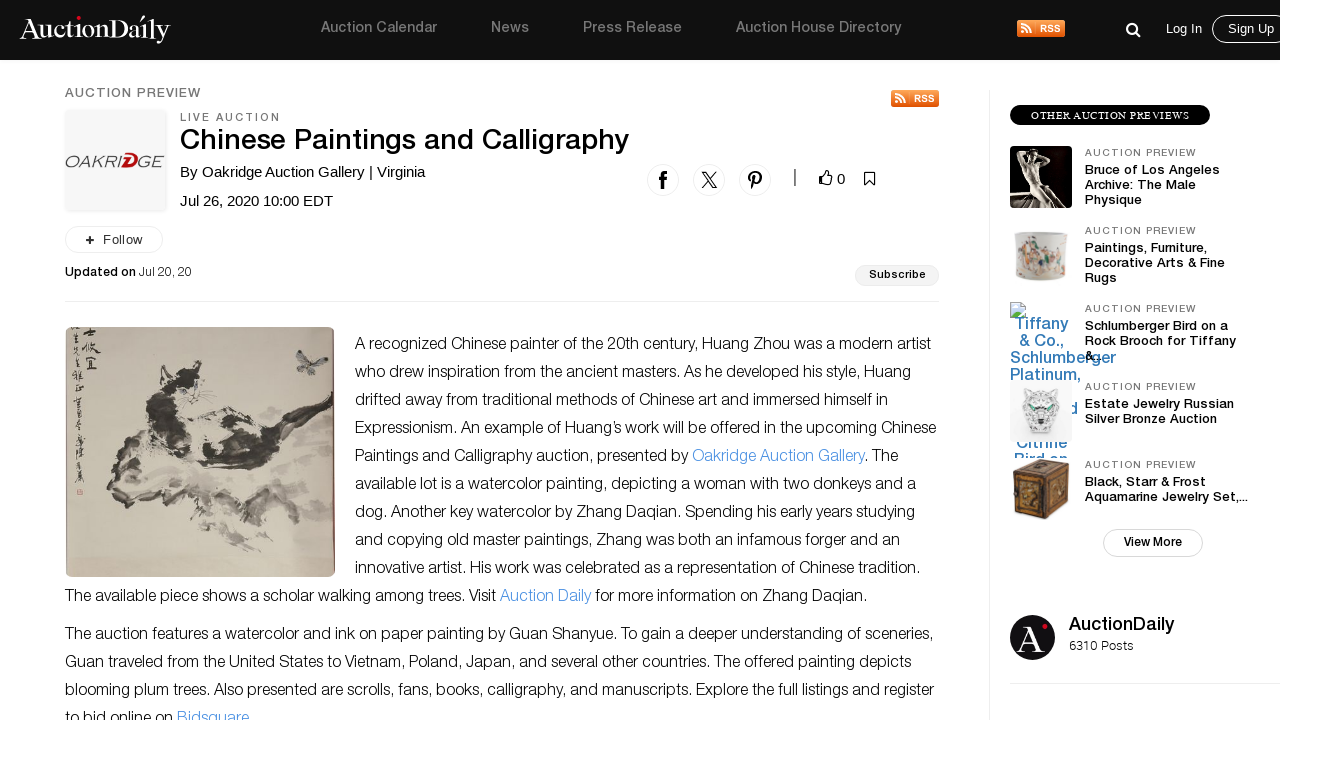

--- FILE ---
content_type: text/html; charset=UTF-8
request_url: https://auctiondaily.com/auction-preview/chinese-paintings-and-calligraphy-by-oakridge-auction-gallery-jul-2020/
body_size: 13912
content:
<!DOCTYPE html>
<html lang="en-US" class="no-js no-svg">
    <head>
        <meta charset="UTF-8">
        <meta http-equiv="X-UA-Compatible" content="IE=edge">
        <meta name="viewport" content="width=device-width, initial-scale=1">
        <meta name="p:domain_verify" content="dbc754c3dd2b74c5307fe194b779c571"/>
        <meta name="facebook-domain-verification" content="lhl1yj21vxil9tp529jvhoshttt42q" />
        
        <script>
            var host            = window.location.hostname,
                pageName        = "chinese-paintings-and-calligraphy-by-oakridge-auction-gallery-jul-2020",
                UATrackingID    = "UA-135355860-1",
                GTMTrackingID   = "GTM-KHNH3CG",
                loggedInUserId  = '', //Will be used to check both conditions "is logged in" & "User Id"
                isSinglePage    = '1', 
                isUserSuscribed = '';
        </script>
        
                    <script src="https://www.googletagmanager.com/gtag/js?id=UA-135355860-1" async></script>
            <script type="text/javascript">
                window.dataLayer = window.dataLayer || [];
                function gtag(){ dataLayer.push(arguments); }
                gtag('js', new Date());
                gtag('config', UATrackingID);

                (function(w,d,s,l,i){w[l]=w[l]||[];w[l].push({'gtm.start':
                new Date().getTime(),event:'gtm.js'});var f=d.getElementsByTagName(s)[0],
                j=d.createElement(s),dl=l!='dataLayer'?'&l='+l:'';j.async=true;j.src=
                'https://www.googletagmanager.com/gtm.js?id='+i+dl;f.parentNode.insertBefore(j,f);
                })(window,document,'script','dataLayer', GTMTrackingID);

                window.ga=window.ga||function(){(ga.q=ga.q||[]).push(arguments)}; ga.l=+new Date;
                ga('create', UATrackingID, 'auto');
                ga('send', 'pageview');
            </script>
                
        <meta name='robots' content='noindex, follow' />

	<!-- This site is optimized with the Yoast SEO plugin v22.5 - https://yoast.com/wordpress/plugins/seo/ -->
	<title>Chinese Paintings and Calligraphy | Auction Daily</title>
	<meta name="description" content="A recognized Chinese painter of the 20th century, Huang Zhou was a modern artist who drew inspiration from the ancient masters  As he developed his st" />
	<meta property="og:locale" content="en_US" />
	<meta property="og:type" content="article" />
	<meta property="og:title" content="Chinese Paintings and Calligraphy - Auction Daily" />
	<meta property="og:description" content="A recognized Chinese painter of the 20th century, Huang Zhou was a modern artist who drew..." />
	<meta property="og:url" content="https://auctiondaily.com/auction-preview/chinese-paintings-and-calligraphy-by-oakridge-auction-gallery-jul-2020/" />
	<meta property="og:site_name" content="Auction Daily" />
	<meta property="article:publisher" content="https://www.facebook.com/auctiondailynews/" />
	<meta property="article:modified_time" content="2020-07-20T10:30:14+00:00" />
	<meta property="og:image" content="https://auctiondaily-prod.s3.ap-northeast-2.amazonaws.com/uploads/2020/07/20093307/Chinese-Painting-with-Cat-Chen-Ruikang.jpeg" />
	<meta property="og:image:width" content="424" />
	<meta property="og:image:height" content="500" />
	<meta property="og:image:type" content="image/jpeg" />
	<meta name="twitter:card" content="summary_large_image" />
	<meta name="twitter:site" content="@AuctionDaily_" />
	<meta name="twitter:label1" content="Est. reading time" />
	<meta name="twitter:data1" content="1 minute" />
	<script type="application/ld+json" class="yoast-schema-graph">{"@context":"https://schema.org","@graph":[{"@type":"WebPage","@id":"https://auctiondaily.com/auction-preview/chinese-paintings-and-calligraphy-by-oakridge-auction-gallery-jul-2020/","url":"https://auctiondaily.com/auction-preview/chinese-paintings-and-calligraphy-by-oakridge-auction-gallery-jul-2020/","name":"Chinese Paintings and Calligraphy - Auction Daily","isPartOf":{"@id":"https://auctiondaily.com/#website"},"primaryImageOfPage":{"@id":"https://auctiondaily.com/auction-preview/chinese-paintings-and-calligraphy-by-oakridge-auction-gallery-jul-2020/#primaryimage"},"image":{"@id":"https://auctiondaily.com/auction-preview/chinese-paintings-and-calligraphy-by-oakridge-auction-gallery-jul-2020/#primaryimage"},"thumbnailUrl":"https://auctiondaily-prod.s3.ap-northeast-2.amazonaws.com/uploads/2020/07/20093307/Chinese-Painting-with-Cat-Chen-Ruikang.jpeg","datePublished":"2020-07-20T10:30:13+00:00","dateModified":"2020-07-20T10:30:14+00:00","breadcrumb":{"@id":"https://auctiondaily.com/auction-preview/chinese-paintings-and-calligraphy-by-oakridge-auction-gallery-jul-2020/#breadcrumb"},"inLanguage":"en-US","potentialAction":[{"@type":"ReadAction","target":["https://auctiondaily.com/auction-preview/chinese-paintings-and-calligraphy-by-oakridge-auction-gallery-jul-2020/"]}]},{"@type":"ImageObject","inLanguage":"en-US","@id":"https://auctiondaily.com/auction-preview/chinese-paintings-and-calligraphy-by-oakridge-auction-gallery-jul-2020/#primaryimage","url":"https://auctiondaily-prod.s3.ap-northeast-2.amazonaws.com/uploads/2020/07/20093307/Chinese-Painting-with-Cat-Chen-Ruikang.jpeg","contentUrl":"https://auctiondaily-prod.s3.ap-northeast-2.amazonaws.com/uploads/2020/07/20093307/Chinese-Painting-with-Cat-Chen-Ruikang.jpeg","width":424,"height":500,"caption":"Chinese Painting with Cat, Chen Ruikang"},{"@type":"BreadcrumbList","@id":"https://auctiondaily.com/auction-preview/chinese-paintings-and-calligraphy-by-oakridge-auction-gallery-jul-2020/#breadcrumb","itemListElement":[{"@type":"ListItem","position":1,"name":"Home","item":"https://auctiondaily.com/"},{"@type":"ListItem","position":2,"name":"Chinese Paintings and Calligraphy"}]},{"@type":"WebSite","@id":"https://auctiondaily.com/#website","url":"https://auctiondaily.com/","name":"Auction Daily","description":"All About Auctions","publisher":{"@id":"https://auctiondaily.com/#organization"},"potentialAction":[{"@type":"SearchAction","target":{"@type":"EntryPoint","urlTemplate":"https://auctiondaily.com/?s={search_term_string}"},"query-input":"required name=search_term_string"}],"inLanguage":"en-US"},{"@type":"Organization","@id":"https://auctiondaily.com/#organization","name":"Auction Daily","url":"https://auctiondaily.com/","logo":{"@type":"ImageObject","inLanguage":"en-US","@id":"https://auctiondaily.com/#/schema/logo/image/","url":"https://auctiondaily-prod.s3.ap-northeast-2.amazonaws.com/uploads/2019/01/18081314/logo.svg","contentUrl":"https://auctiondaily-prod.s3.ap-northeast-2.amazonaws.com/uploads/2019/01/18081314/logo.svg","caption":"Auction Daily"},"image":{"@id":"https://auctiondaily.com/#/schema/logo/image/"},"sameAs":["https://www.facebook.com/auctiondailynews/","https://x.com/AuctionDaily_","https://www.instagram.com/auction_daily_news/","https://www.pinterest.com/auctiondaily/"]}]}</script>
	<!-- / Yoast SEO plugin. -->


<link rel='dns-prefetch' href='//securepubads.g.doubleclick.net' />
<link rel='dns-prefetch' href='//www.google.com' />
<link href='https://fonts.googleapis.com' rel='preconnect' />
<script>(function(html){html.className = html.className.replace(/\bno-js\b/,'js')})(document.documentElement);</script>
<link rel='stylesheet' id='wp-block-library-css' href='https://auctiondaily.com/wp-includes/css/dist/block-library/style.min.css?ver=1713279928' type='text/css' media='all' />
<style id='classic-theme-styles-inline-css' type='text/css'>
/*! This file is auto-generated */
.wp-block-button__link{color:#fff;background-color:#32373c;border-radius:9999px;box-shadow:none;text-decoration:none;padding:calc(.667em + 2px) calc(1.333em + 2px);font-size:1.125em}.wp-block-file__button{background:#32373c;color:#fff;text-decoration:none}
</style>
<style id='global-styles-inline-css' type='text/css'>
body{--wp--preset--color--black: #000000;--wp--preset--color--cyan-bluish-gray: #abb8c3;--wp--preset--color--white: #ffffff;--wp--preset--color--pale-pink: #f78da7;--wp--preset--color--vivid-red: #cf2e2e;--wp--preset--color--luminous-vivid-orange: #ff6900;--wp--preset--color--luminous-vivid-amber: #fcb900;--wp--preset--color--light-green-cyan: #7bdcb5;--wp--preset--color--vivid-green-cyan: #00d084;--wp--preset--color--pale-cyan-blue: #8ed1fc;--wp--preset--color--vivid-cyan-blue: #0693e3;--wp--preset--color--vivid-purple: #9b51e0;--wp--preset--gradient--vivid-cyan-blue-to-vivid-purple: linear-gradient(135deg,rgba(6,147,227,1) 0%,rgb(155,81,224) 100%);--wp--preset--gradient--light-green-cyan-to-vivid-green-cyan: linear-gradient(135deg,rgb(122,220,180) 0%,rgb(0,208,130) 100%);--wp--preset--gradient--luminous-vivid-amber-to-luminous-vivid-orange: linear-gradient(135deg,rgba(252,185,0,1) 0%,rgba(255,105,0,1) 100%);--wp--preset--gradient--luminous-vivid-orange-to-vivid-red: linear-gradient(135deg,rgba(255,105,0,1) 0%,rgb(207,46,46) 100%);--wp--preset--gradient--very-light-gray-to-cyan-bluish-gray: linear-gradient(135deg,rgb(238,238,238) 0%,rgb(169,184,195) 100%);--wp--preset--gradient--cool-to-warm-spectrum: linear-gradient(135deg,rgb(74,234,220) 0%,rgb(151,120,209) 20%,rgb(207,42,186) 40%,rgb(238,44,130) 60%,rgb(251,105,98) 80%,rgb(254,248,76) 100%);--wp--preset--gradient--blush-light-purple: linear-gradient(135deg,rgb(255,206,236) 0%,rgb(152,150,240) 100%);--wp--preset--gradient--blush-bordeaux: linear-gradient(135deg,rgb(254,205,165) 0%,rgb(254,45,45) 50%,rgb(107,0,62) 100%);--wp--preset--gradient--luminous-dusk: linear-gradient(135deg,rgb(255,203,112) 0%,rgb(199,81,192) 50%,rgb(65,88,208) 100%);--wp--preset--gradient--pale-ocean: linear-gradient(135deg,rgb(255,245,203) 0%,rgb(182,227,212) 50%,rgb(51,167,181) 100%);--wp--preset--gradient--electric-grass: linear-gradient(135deg,rgb(202,248,128) 0%,rgb(113,206,126) 100%);--wp--preset--gradient--midnight: linear-gradient(135deg,rgb(2,3,129) 0%,rgb(40,116,252) 100%);--wp--preset--font-size--small: 13px;--wp--preset--font-size--medium: 20px;--wp--preset--font-size--large: 36px;--wp--preset--font-size--x-large: 42px;--wp--preset--spacing--20: 0.44rem;--wp--preset--spacing--30: 0.67rem;--wp--preset--spacing--40: 1rem;--wp--preset--spacing--50: 1.5rem;--wp--preset--spacing--60: 2.25rem;--wp--preset--spacing--70: 3.38rem;--wp--preset--spacing--80: 5.06rem;--wp--preset--shadow--natural: 6px 6px 9px rgba(0, 0, 0, 0.2);--wp--preset--shadow--deep: 12px 12px 50px rgba(0, 0, 0, 0.4);--wp--preset--shadow--sharp: 6px 6px 0px rgba(0, 0, 0, 0.2);--wp--preset--shadow--outlined: 6px 6px 0px -3px rgba(255, 255, 255, 1), 6px 6px rgba(0, 0, 0, 1);--wp--preset--shadow--crisp: 6px 6px 0px rgba(0, 0, 0, 1);}:where(.is-layout-flex){gap: 0.5em;}:where(.is-layout-grid){gap: 0.5em;}body .is-layout-flow > .alignleft{float: left;margin-inline-start: 0;margin-inline-end: 2em;}body .is-layout-flow > .alignright{float: right;margin-inline-start: 2em;margin-inline-end: 0;}body .is-layout-flow > .aligncenter{margin-left: auto !important;margin-right: auto !important;}body .is-layout-constrained > .alignleft{float: left;margin-inline-start: 0;margin-inline-end: 2em;}body .is-layout-constrained > .alignright{float: right;margin-inline-start: 2em;margin-inline-end: 0;}body .is-layout-constrained > .aligncenter{margin-left: auto !important;margin-right: auto !important;}body .is-layout-constrained > :where(:not(.alignleft):not(.alignright):not(.alignfull)){max-width: var(--wp--style--global--content-size);margin-left: auto !important;margin-right: auto !important;}body .is-layout-constrained > .alignwide{max-width: var(--wp--style--global--wide-size);}body .is-layout-flex{display: flex;}body .is-layout-flex{flex-wrap: wrap;align-items: center;}body .is-layout-flex > *{margin: 0;}body .is-layout-grid{display: grid;}body .is-layout-grid > *{margin: 0;}:where(.wp-block-columns.is-layout-flex){gap: 2em;}:where(.wp-block-columns.is-layout-grid){gap: 2em;}:where(.wp-block-post-template.is-layout-flex){gap: 1.25em;}:where(.wp-block-post-template.is-layout-grid){gap: 1.25em;}.has-black-color{color: var(--wp--preset--color--black) !important;}.has-cyan-bluish-gray-color{color: var(--wp--preset--color--cyan-bluish-gray) !important;}.has-white-color{color: var(--wp--preset--color--white) !important;}.has-pale-pink-color{color: var(--wp--preset--color--pale-pink) !important;}.has-vivid-red-color{color: var(--wp--preset--color--vivid-red) !important;}.has-luminous-vivid-orange-color{color: var(--wp--preset--color--luminous-vivid-orange) !important;}.has-luminous-vivid-amber-color{color: var(--wp--preset--color--luminous-vivid-amber) !important;}.has-light-green-cyan-color{color: var(--wp--preset--color--light-green-cyan) !important;}.has-vivid-green-cyan-color{color: var(--wp--preset--color--vivid-green-cyan) !important;}.has-pale-cyan-blue-color{color: var(--wp--preset--color--pale-cyan-blue) !important;}.has-vivid-cyan-blue-color{color: var(--wp--preset--color--vivid-cyan-blue) !important;}.has-vivid-purple-color{color: var(--wp--preset--color--vivid-purple) !important;}.has-black-background-color{background-color: var(--wp--preset--color--black) !important;}.has-cyan-bluish-gray-background-color{background-color: var(--wp--preset--color--cyan-bluish-gray) !important;}.has-white-background-color{background-color: var(--wp--preset--color--white) !important;}.has-pale-pink-background-color{background-color: var(--wp--preset--color--pale-pink) !important;}.has-vivid-red-background-color{background-color: var(--wp--preset--color--vivid-red) !important;}.has-luminous-vivid-orange-background-color{background-color: var(--wp--preset--color--luminous-vivid-orange) !important;}.has-luminous-vivid-amber-background-color{background-color: var(--wp--preset--color--luminous-vivid-amber) !important;}.has-light-green-cyan-background-color{background-color: var(--wp--preset--color--light-green-cyan) !important;}.has-vivid-green-cyan-background-color{background-color: var(--wp--preset--color--vivid-green-cyan) !important;}.has-pale-cyan-blue-background-color{background-color: var(--wp--preset--color--pale-cyan-blue) !important;}.has-vivid-cyan-blue-background-color{background-color: var(--wp--preset--color--vivid-cyan-blue) !important;}.has-vivid-purple-background-color{background-color: var(--wp--preset--color--vivid-purple) !important;}.has-black-border-color{border-color: var(--wp--preset--color--black) !important;}.has-cyan-bluish-gray-border-color{border-color: var(--wp--preset--color--cyan-bluish-gray) !important;}.has-white-border-color{border-color: var(--wp--preset--color--white) !important;}.has-pale-pink-border-color{border-color: var(--wp--preset--color--pale-pink) !important;}.has-vivid-red-border-color{border-color: var(--wp--preset--color--vivid-red) !important;}.has-luminous-vivid-orange-border-color{border-color: var(--wp--preset--color--luminous-vivid-orange) !important;}.has-luminous-vivid-amber-border-color{border-color: var(--wp--preset--color--luminous-vivid-amber) !important;}.has-light-green-cyan-border-color{border-color: var(--wp--preset--color--light-green-cyan) !important;}.has-vivid-green-cyan-border-color{border-color: var(--wp--preset--color--vivid-green-cyan) !important;}.has-pale-cyan-blue-border-color{border-color: var(--wp--preset--color--pale-cyan-blue) !important;}.has-vivid-cyan-blue-border-color{border-color: var(--wp--preset--color--vivid-cyan-blue) !important;}.has-vivid-purple-border-color{border-color: var(--wp--preset--color--vivid-purple) !important;}.has-vivid-cyan-blue-to-vivid-purple-gradient-background{background: var(--wp--preset--gradient--vivid-cyan-blue-to-vivid-purple) !important;}.has-light-green-cyan-to-vivid-green-cyan-gradient-background{background: var(--wp--preset--gradient--light-green-cyan-to-vivid-green-cyan) !important;}.has-luminous-vivid-amber-to-luminous-vivid-orange-gradient-background{background: var(--wp--preset--gradient--luminous-vivid-amber-to-luminous-vivid-orange) !important;}.has-luminous-vivid-orange-to-vivid-red-gradient-background{background: var(--wp--preset--gradient--luminous-vivid-orange-to-vivid-red) !important;}.has-very-light-gray-to-cyan-bluish-gray-gradient-background{background: var(--wp--preset--gradient--very-light-gray-to-cyan-bluish-gray) !important;}.has-cool-to-warm-spectrum-gradient-background{background: var(--wp--preset--gradient--cool-to-warm-spectrum) !important;}.has-blush-light-purple-gradient-background{background: var(--wp--preset--gradient--blush-light-purple) !important;}.has-blush-bordeaux-gradient-background{background: var(--wp--preset--gradient--blush-bordeaux) !important;}.has-luminous-dusk-gradient-background{background: var(--wp--preset--gradient--luminous-dusk) !important;}.has-pale-ocean-gradient-background{background: var(--wp--preset--gradient--pale-ocean) !important;}.has-electric-grass-gradient-background{background: var(--wp--preset--gradient--electric-grass) !important;}.has-midnight-gradient-background{background: var(--wp--preset--gradient--midnight) !important;}.has-small-font-size{font-size: var(--wp--preset--font-size--small) !important;}.has-medium-font-size{font-size: var(--wp--preset--font-size--medium) !important;}.has-large-font-size{font-size: var(--wp--preset--font-size--large) !important;}.has-x-large-font-size{font-size: var(--wp--preset--font-size--x-large) !important;}
.wp-block-navigation a:where(:not(.wp-element-button)){color: inherit;}
:where(.wp-block-post-template.is-layout-flex){gap: 1.25em;}:where(.wp-block-post-template.is-layout-grid){gap: 1.25em;}
:where(.wp-block-columns.is-layout-flex){gap: 2em;}:where(.wp-block-columns.is-layout-grid){gap: 2em;}
.wp-block-pullquote{font-size: 1.5em;line-height: 1.6;}
</style>
<link rel='stylesheet' id='contact-form-7-css' href='https://auctiondaily.com/wp-content/plugins/contact-form-7/includes/css/styles.css?ver=1744105200' type='text/css' media='all' />
<link rel='stylesheet' id='auctiondaily-style-css' href='https://auctiondaily.com/wp-content/themes/auctiondaily/style.css?ver=1738050676' type='text/css' media='all' />
<link rel='stylesheet' id='auctiondaily-bootstrap-css' href='https://auctiondaily.com/wp-content/themes/auctiondaily/assets/css/bootstrap.css?ver=1738050676' type='text/css' media='all' />
<link rel='stylesheet' id='auctiondaily-main-css' href='https://auctiondaily.com/wp-content/themes/auctiondaily/assets/css/style.css?ver=1749023504' type='text/css' media='all' />
<link rel='stylesheet' id='auctiondaily-fontawesome-css' href='https://auctiondaily.com/wp-content/themes/auctiondaily/assets/css/font-awesome.css?ver=1738050676' type='text/css' media='all' />
<link rel='stylesheet' id='auctiondaily-scrollbar-css' href='https://auctiondaily.com/wp-content/themes/auctiondaily/assets/css/scrollbar.css?ver=1738050676' type='text/css' media='all' />
<!--[if lt IE 9]>
<link rel='stylesheet' id='auctiondaily-ie8-css' href='https://auctiondaily.com/wp-content/themes/auctiondaily/assets/css/ie8.css?ver=1.0' type='text/css' media='all' />
<![endif]-->
<script type="text/javascript" id="jquery-core-js-extra">
/* <![CDATA[ */
var ajax_object = {"ajaxurl":"https:\/\/auctiondaily.com\/wp-admin\/admin-ajax.php"};
/* ]]> */
</script>
<script type="text/javascript" src="https://auctiondaily.com/wp-includes/js/jquery/jquery.min.js?ver=1712070029" id="jquery-core-js"></script>
<script type="text/javascript" src="https://auctiondaily.com/wp-includes/js/jquery/jquery-migrate.min.js?ver=1712070029" id="jquery-migrate-js"></script>
<link rel="https://api.w.org/" href="https://auctiondaily.com/wp-json/" /><link rel="alternate" type="application/json" href="https://auctiondaily.com/wp-json/wp/v2/auction_preview/21543" /><link rel="EditURI" type="application/rsd+xml" title="RSD" href="https://auctiondaily.com/xmlrpc.php?rsd" />
<meta name="generator" content="WordPress 6.5.2" />
<link rel='shortlink' href='https://auctiondaily.com/?p=21543' />
<link rel="alternate" type="application/json+oembed" href="https://auctiondaily.com/wp-json/oembed/1.0/embed?url=https%3A%2F%2Fauctiondaily.com%2Fauction-preview%2Fchinese-paintings-and-calligraphy-by-oakridge-auction-gallery-jul-2020%2F" />
<link rel="alternate" type="text/xml+oembed" href="https://auctiondaily.com/wp-json/oembed/1.0/embed?url=https%3A%2F%2Fauctiondaily.com%2Fauction-preview%2Fchinese-paintings-and-calligraphy-by-oakridge-auction-gallery-jul-2020%2F&#038;format=xml" />
<link rel="alternate" type="application/rss+xml" title="Auction Daily - News" href="https://auctiondaily.com/feed/news" /><link rel="icon" href="https://auctiondaily-prod.s3.ap-northeast-2.amazonaws.com/uploads/2019/03/18083517/AD-Logo-e1554109035235.jpg" sizes="32x32" />
<link rel="icon" href="https://auctiondaily-prod.s3.ap-northeast-2.amazonaws.com/uploads/2019/03/18083517/AD-Logo-e1554109035235.jpg" sizes="192x192" />
<link rel="apple-touch-icon" href="https://auctiondaily-prod.s3.ap-northeast-2.amazonaws.com/uploads/2019/03/18083517/AD-Logo-e1554109035235.jpg" />
<meta name="msapplication-TileImage" content="https://auctiondaily-prod.s3.ap-northeast-2.amazonaws.com/uploads/2019/03/18083517/AD-Logo-e1554109035235.jpg" />
		<style type="text/css" id="wp-custom-css">
			.wp-block-image.aligncenter{margin:auto;} .article-underlined-content{
	font-size: 16px !important;
}
.social-share-block, .item_content .social_icon, .social-share-popup{
    display: none !important;
}
form#contact-form{
	display: none !important;
}
.postid-9101 .storefront-press-view-more{
	display: none !important;
}
.page-id-56303 .new_page_heading .entry-header{ width: 63%; }
.footer_social{ display: none !important; }
#block-54 .footer_social{ display: block !important; }
footer{ margin-top: 80px; }
.footer_social ul li{ margin-right: 15px !important; }
h3.has-text-align-left{ text-align: left !important; }
h3.has-text-align-right{ text-align: right !important; }
.wpcf7 .wpcf7-response-output{ border: none !important; }
.wpcf7-form.sent .wpcf7-response-output{ color: green; text-align: center; }		</style>
		        
        <script async type="application/javascript" src="https://news.google.com/swg/js/v1/swg-basic.js"></script>
        
        <script type="text/javascript">
            (self.SWG_BASIC = self.SWG_BASIC || []).push( basicSubscriptions => {
                basicSubscriptions.init({
                type: "NewsArticle",
                isPartOfType: ["Product"],
                isPartOfProductId: "CAowl7KbCw:openaccess",
                clientOptions: { theme: "light", lang: "en" },
                });
            });

            switch(pageName){
                case 'home':
                    /*Homepage Middle Ad*/ 
                    (window.googletag = window.googletag||{cmd:[]}).cmd.push(function(){
                        var adSlot=googletag.defineSlot('/21934956326/homepage_billboard_middle',[[300,75],[750,200],[970,250]],'div-gpt-ad-1586190835686-0').addService(googletag.pubads());
                        var mapping=googletag.sizeMapping().addSize([1024,768],[970,250]).addSize([980,690],[750,200]).addSize([640,480],[300,75]).addSize([0,0],[300,75]).build();
                        adSlot.defineSizeMapping(mapping);
                        googletag.pubads().enableSingleRequest();
                        googletag.enableServices();
                        googletag.display('div-gpt-ad-1586190835686-0');
                    });

                    /*Homepage sidebar advertisement*/ 
                    (window.googletag = window.googletag||{cmd:[]}).cmd.push(function(){
                        var adSlot=googletag.defineSlot('/21934956326/Homepage-sidebar',[[200,200],[300,600]],'div-gpt-ad-1587738890663-0').addService(googletag.pubads());
                        var mapping=googletag.sizeMapping().addSize([1024,768],[300,600]).addSize([980,690],[300,600]).addSize([640,480],[200,200]).addSize([0,0],[200,200]).build();
                        adSlot.defineSizeMapping(mapping);
                        googletag.pubads().enableSingleRequest();
                        googletag.enableServices();
                        googletag.display('div-gpt-ad-1587738890663-0');
                    });
                    break;

                case 'auction-calendar':
                    /*Calendar Top Ad*/ 
                    (window.googletag = window.googletag||{cmd:[]}).cmd.push(function(){
                        var adSlot=googletag.defineSlot('/21934956326/Calendar-Top-Ad',[[980,120],[750,100],[320,50]],'div-gpt-ad-1587633691044-0').addService(googletag.pubads());
                        var mapping=googletag.sizeMapping().addSize([1024,768],[980,120]).addSize([980,690],[750,100]).addSize([640,480],[320,50]).addSize([0,0],[320,50]).build();
                        adSlot.defineSizeMapping(mapping);googletag.pubads().enableSingleRequest();
                        googletag.enableServices();
                        googletag.display('div-gpt-ad-1587633691044-0');
                    });
                    break;

                case 'auction-preview':
                    /*Auction Preview Top Ad*/ 
                    (window.googletag = window.googletag||{cmd:[]}).cmd.push(function(){
                        var adSlot=googletag.defineSlot('/21934956326/Auction-Preview-Top-Ad',[[980,120],[750,100],[320,50]],'div-gpt-ad-1587633090117-0').addService(googletag.pubads());
                        var mapping=googletag.sizeMapping().addSize([1024,768],[980,120]).addSize([980,690],[750,100]).addSize([640,480],[320,50]).addSize([0,0],[320,50]).build();
                        adSlot.defineSizeMapping(mapping);
                        googletag.pubads().enableSingleRequest(); googletag.enableServices();
                        googletag.display('div-gpt-ad-1587633090117-0');
                    });
                    break;
            }
                
            if(isSinglePage){
                
                /*Popup Sidebar Ad*/
                (window.googletag = window.googletag||{cmd:[]}).cmd.push(function(){
                    googletag.defineSlot('/21934956326/Popup-sidebar-Ad',[200,200],'div-gpt-ad-1587634624348-0').addService(googletag.pubads());
                    googletag.pubads().enableSingleRequest();googletag.enableServices();
                    googletag.display('div-gpt-ad-1587634624348-0');
                });

                /*Second Popup Sidebar Ad*/ 
                (window.googletag = window.googletag||{cmd:[]}).cmd.push(function(){
                    googletag.defineSlot('/21934956326/Popup-sidebar-Ad2',[200,200],'div-gpt-ad-1596013123286-0').addService(googletag.pubads());
                    googletag.pubads().enableSingleRequest(); googletag.enableServices();
                    googletag.display('div-gpt-ad-1596013123286-0');
                });
                
            }
            
            /*Common Halfpage sidebar advertisement*/ 
            (window.googletag = window.googletag||{cmd:[]}).cmd.push(function(){
                var adSlot=googletag.defineSlot('/21934956326/Sidebar-Halfpage',[[200,200],[300,600]],'div-gpt-ad-1587573182108-0').addService(googletag.pubads());
                var mapping=googletag.sizeMapping().addSize([1024,768],[300,600]).addSize([980,690],[300,600]).addSize([640,480],[200,200]).addSize([0,0],[200,200]).build();
                adSlot.defineSizeMapping(mapping);googletag.pubads().enableSingleRequest();googletag.enableServices();
                googletag.display('div-gpt-ad-1587573182108-0');
            });
            
            !function(f,b,e,v,n,t,s)
            {if(f.fbq)return;n=f.fbq=function(){n.callMethod?
            n.callMethod.apply(n,arguments):n.queue.push(arguments)};
            if(!f._fbq)f._fbq=n;n.push=n;n.loaded=!0;n.version='2.0';
            n.queue=[];t=b.createElement(e);t.async=!0;
            t.src=v;s=b.getElementsByTagName(e)[0];
            s.parentNode.insertBefore(t,s)}(window, document,'script', 'https://connect.facebook.net/en_US/fbevents.js');
            fbq('init', '383132429628138');
            fbq('track', 'PageView');
        </script>
        <noscript>
            <img height="1" width="1" style="display:none" src="https://www.facebook.com/tr?id=383132429628138&ev=PageView&noscript=1"/>
        </noscript>
    </head>
    <body class="auction_preview-template-default single single-auction_preview postid-21543 wp-custom-logo">

                    <noscript>
                <iframe src="https://www.googletagmanager.com/ns.html?id=GTM-KHNH3CG" height="0" width="0" style="display:none; visibility:hidden"></iframe>
            </noscript>
                
        <header>
    <div class="sticky_head">
        <div class="header">
            <div class="container">
                <div class="top ">
                    <div class="menuIcon" data-menu="#site-navigation" id="mobile_main_menu">
                        <span class="line1"></span>
                        <span class="line2"></span>
                        <span class="line3"></span>                     
                    </div>
                    <div class="logo">
                        <a href="https://auctiondaily.com" data-wpel-link="internal">
                                                </a>
                    </div>
                    
                    <div id="site-navigation">
    <div class="overLayer"></div>
    <div class="navigation" role="navigation" aria-label="Main Menu">
        <div class="showMobile">
            <h3 class="menu_title">Menu</h3>
            <span id="close_mobile_main_menu"></span>
        </div>
        <ul id="menu-main-menu" class="menu"><li id="menu-item-10260" class="menu-item menu-item-type-post_type menu-item-object-page menu-item-10260"><a href="https://auctiondaily.com/auction-calendar/" data-wpel-link="internal">Auction Calendar</a></li>
<li id="menu-item-176" class="menu-item menu-item-type-post_type menu-item-object-page menu-item-176"><a href="https://auctiondaily.com/news/" data-wpel-link="internal">News</a></li>
<li id="menu-item-175" class="menu-item menu-item-type-post_type menu-item-object-page menu-item-175"><a href="https://auctiondaily.com/press-release/" data-wpel-link="internal">Press Release</a></li>
<li id="menu-item-8630" class="menu-item menu-item-type-custom menu-item-object-custom menu-item-has-children menu-item-8630"><a href="https://auctiondaily.com/auction-house/" data-wpel-link="internal">Auction House Directory<svg class="icon icon-angle-down" aria-hidden="true" role="img"> <use href="#icon-angle-down" xlink:href="#icon-angle-down"></use> </svg></a>
<ul class="sub-menu">
	<li id="menu-item-7924" class="menu-item menu-item-type-post_type menu-item-object-page menu-item-7924"><a href="https://auctiondaily.com/auction-house/" data-wpel-link="internal">Auction House</a></li>
	<li id="menu-item-7922" class="menu-separator menu-item menu-item-type-post_type menu-item-object-page menu-item-7922"><a href="https://auctiondaily.com/dealer/" data-wpel-link="internal">Dealer &#038; Gallery</a></li>
	<li id="menu-item-12022" class="menu-item menu-item-type-post_type menu-item-object-page menu-item-12022"><a href="https://auctiondaily.com/marketplace/" data-wpel-link="internal">Marketplace</a></li>
	<li id="menu-item-12021" class="menu-item menu-item-type-post_type menu-item-object-page menu-item-12021"><a href="https://auctiondaily.com/trade-shows-others/" data-wpel-link="internal">Trade Shows &#038; Others</a></li>
	<li id="menu-item-7923" class="menu-item menu-item-type-post_type menu-item-object-page menu-item-7923"><a href="https://auctiondaily.com/media-source/" data-wpel-link="internal">Media</a></li>
</ul>
</li>
</ul>        <div class="rss-logo">
            <a href="https://auctiondaily.com/feed/news" title="View Our News Feed" target="_blank" data-wpel-link="internal">
                <img src='https://auctiondaily.com/wp-content/themes/auctiondaily/assets/images/rss-logo.svg'   alt='RSS' />            </a>
        </div>
    </div>
</div>                    
                    <div class="admin_view">
                        
    <div class="common_search">
        <form class="search-form" action="https://auctiondaily.com/" role="search" method="get" id="search-result">
            <div class="expand_wrap">
                <div class="input_wrap">
                    <input type="search" name="s" value="" required="required" placeholder="Search auction preview, news and press" autocomplete="off" />
                    <div class='loader-wrapper'><div class='loader search-loader' style='display:none;'></div></div>                    <a href="javascript:void(0);" data-wpel-link="internal"><i class="fa fa-close search-close" aria-hidden="true"></i></a>
                </div>
            </div>
        </form>
        <span class="search_icon search-icon"><button><i class="fa fa-search" aria-hidden="true"></i></button></span>
    </div>
    <div class="fade-screen"></div>
                        <div id="user_navigation_area">
                            <div class="user_icon">
            <span class="search-icon for-mobile"><button><i class="fa fa-search" aria-hidden="true"></i></button></span>
        <a href="javascript:void(0);" id="open_login_popup" class="open-popup" data-popup="login" data-wpel-link="internal">
            <button class="for-mobile btnUser user-icon-login"></button>
            <span class="for-desktop">Log In</span>
        </a>
        <a href="javascript:void(0);" id="open_signup_popup" class="open-popup with-border" data-popup="register" data-wpel-link="internal">Sign Up</a>
    </div>                        </div>
                    </div>
                </div>
            </div>
                    </div>
            </div>
</header>
        
        <div id="main_container" class="no-filter">

<section class="directory_list">
    <div class="container single-post">
        

<div class="single_article_container">
    <div class="press-popup-left Auction_Preview_popup">
        <div class="popup-top-left-border type-auction_preview">
            <label class="auction_preview">Auction Preview</label>
            <input type="hidden" id="auction_preview_title" value="Chinese Paintings and Calligraphy" />
            <div class="rss-logo">
                <a href="https://auctiondaily.com/feed/auction-previews" title="View Our Auction Previews Feed" target="_blank" data-wpel-link="internal">
                    <img src='https://auctiondaily.com/wp-content/themes/auctiondaily/assets/images/rss-logo.svg'    />                </a>
            </div>
                            <div class="auc_prev_top">
                    <div class="auc_title_img">
                        <a class="track_org_logo_click" href="https://auctiondaily.com/auction-house/oakridge-auction-gallery/" data-track_title="Oakridge Auction Gallery" data-wpel-link="internal">
                            <img src='https://auctiondaily-prod.s3.ap-northeast-2.amazonaws.com/uploads/2019/07/18122054/oakridge-logo.jpg'    />                        </a>
                        <div class="follow-button">
                                <a href="javascript:void(0);" class="click-action not-logged-in" data-action="follow" data-id="5472" data-seller-name="Oakridge Auction Gallery" data-seller-logo="https://auctiondaily-prod.s3.ap-northeast-2.amazonaws.com/uploads/2019/07/18122054/oakridge-logo.jpg" data-type="1" data-wpel-link="internal">
        <span class="follow ">Follow</span>
    </a>
                            </div>
                    </div>
                    <div class="auc_prev_title">
                        <label>Live Auction</label>
                        <h1>Chinese Paintings and Calligraphy</h1>
                                                    <div class="social_wrap">
                                <span class="by_auction">
                                    By Oakridge Auction Gallery | Virginia                                </span>
                                <div class="social_icon top_div">
                                    <ul>
                                        <li><a href="https://www.facebook.com/sharer/sharer.php?u=https://auctiondaily.com/auction-preview/chinese-paintings-and-calligraphy-by-oakridge-auction-gallery-jul-2020/" target="_blank" class="fb_icon" data-wpel-link="external"><img src="https://auctiondaily.com/wp-content/themes/auctiondaily/assets/images/icon/icon_facebook.svg"></a></li>
                                        <li><a href="https://twitter.com/intent/tweet?url=https://auctiondaily.com/auction-preview/chinese-paintings-and-calligraphy-by-oakridge-auction-gallery-jul-2020/" target="_blank" class="twitter_icon" data-wpel-link="external"><img src="https://auctiondaily.com/wp-content/themes/auctiondaily/assets/images/icon/icon_twitter.svg"></a></li>
                                        <li><a href="https://www.pinterest.com/pin/create/button/?url=https://auctiondaily.com/auction-preview/chinese-paintings-and-calligraphy-by-oakridge-auction-gallery-jul-2020/&amp;media=https://auctiondaily-prod.s3.ap-northeast-2.amazonaws.com/uploads/2020/07/20093307/Chinese-Painting-with-Cat-Chen-Ruikang.jpeg" target="_blank" class="pinterest_icon" data-wpel-link="external"><img src="https://auctiondaily.com/wp-content/themes/auctiondaily/assets/images/icon/icon_pinterest.svg"></a></li>
                                        <li> | </li>
                                        <li class="like">    <a href="javascript:void(0);" class="like-link click-action not-logged-in" data-action="like" data-id="21543" data-wpel-link="internal">
        <i class="fa fa-thumbs-o-up" aria-hidden="true"></i>
        <span class="count">0</span>
    </a>
    </li>
                                        <li class="bookmark" title="Bookmark">    <a href="javascript:void(0);" class="bookmark-link click-action not-logged-in" data-action="bookmark" data-id="21543" data-type="1" data-wpel-link="internal">
        <i class="fa fa-bookmark-o" aria-hidden="true"></i>
    </a>
    </li>
                                    </ul>
                                </div>
                            </div>
                                                <span class="updated_date">
                            Jul 26, 2020 10:00 EDT                        </span>
                    </div>
                </div>
                        <span class="updated-time">Updated on <span class="posted-on"><time class="entry-date published updated" datetime="2020-07-20T05:30:13-05:00">Jul 20, 20</time></span>                <button class="white Subscribe open-popup " data-popup="newsletter" >Subscribe</button>
            </span>

            
            <div id="auction_preview_content" class="preview_text">
                <img width="254" height="300" src="https://auctiondaily-prod.s3.ap-northeast-2.amazonaws.com/uploads/2020/07/20093307/Chinese-Painting-with-Cat-Chen-Ruikang-254x300.jpeg" class="attachment-medium size-medium wp-post-image" alt="Chinese Painting with Cat, Chen Ruikang" decoding="async" fetchpriority="high" srcset="https://auctiondaily-prod.s3.ap-northeast-2.amazonaws.com/uploads/2020/07/20093307/Chinese-Painting-with-Cat-Chen-Ruikang-254x300.jpeg 254w, https://auctiondaily-prod.s3.ap-northeast-2.amazonaws.com/uploads/2020/07/20093307/Chinese-Painting-with-Cat-Chen-Ruikang-127x150.jpeg 127w, https://auctiondaily-prod.s3.ap-northeast-2.amazonaws.com/uploads/2020/07/20093307/Chinese-Painting-with-Cat-Chen-Ruikang.jpeg 424w" sizes="100vw" /><p><span style="font-weight: 400;">A recognized Chinese painter of the 20</span><span style="font-weight: 400;">th</span><span style="font-weight: 400;"> century, Huang Zhou was a modern artist who drew inspiration from the ancient masters. As he developed his style, Huang drifted away from traditional methods of Chinese art and immersed himself in Expressionism. An example of Huang’s work will be offered in the upcoming Chinese Paintings and Calligraphy auction, presented by </span><a href="https://www.oakridgeauctiongallery.com/" data-wpel-link="external" target="_blank"><span style="font-weight: 400;">Oakridge Auction Gallery</span></a><span style="font-weight: 400;">. The available lot is a watercolor painting, depicting a woman with two donkeys and a dog. Another key watercolor by Zhang Daqian. Spending his early years studying and copying old master paintings, Zhang was both an infamous forger and an innovative artist. His work was celebrated as a representation of Chinese tradition. The available piece shows a scholar walking among trees. Visit </span><a href="https://auctiondaily.com/news/artist-to-know-zhang-daqian/" data-wpel-link="internal"><span style="font-weight: 400;">Auction Daily</span></a><span style="font-weight: 400;"> for more information on Zhang Daqian. </span></p>
<p><span style="font-weight: 400;">The auction features a watercolor and ink on paper painting by Guan Shanyue. To gain a deeper understanding of sceneries, Guan traveled from the United States to Vietnam, Poland, Japan, and several other countries. The offered painting depicts blooming plum trees. Also presented are scrolls, fans, books, calligraphy, and manuscripts. Explore the full listings and register to bid online on </span><a href="https://www.bidsquare.com/auctions/oakridge-auction-gallery/chinese-paintings-and-calligraphy-5306/feature" data-wpel-link="external" target="_blank"><span style="font-weight: 400;">Bidsquare</span></a><span style="font-weight: 400;">.</span></p>
            </div>
        </div>

                    <div class="other_categories_title">
                <h3>Lot Categories:</h3>
                <a href="https://www.bidsquare.com/auctions/oakridge-auction-gallery/chinese-paintings-and-calligraphy-5306/catalog?category=4" class="track_preview_lot_cat_click" title="View Lot Category" data-tracking_title="Asian Works of Art (122) on Chinese Paintings and Calligraphy" data-wpel-link="external" target="_blank">Asian Works of Art (122)</a>, <a href="https://www.bidsquare.com/auctions/oakridge-auction-gallery/chinese-paintings-and-calligraphy-5306/catalog?category=46" class="track_preview_lot_cat_click" title="View Lot Category" data-tracking_title="Paintings and Drawings (55) on Chinese Paintings and Calligraphy" data-wpel-link="external" target="_blank">Paintings and Drawings (55)</a>, <a href="https://www.bidsquare.com/auctions/oakridge-auction-gallery/chinese-paintings-and-calligraphy-5306/catalog?category=47" class="track_preview_lot_cat_click" title="View Lot Category" data-tracking_title="Prints &amp; Multiples (20) on Chinese Paintings and Calligraphy" data-wpel-link="external" target="_blank">Prints & Multiples (20)</a>, <a href="https://www.bidsquare.com/auctions/oakridge-auction-gallery/chinese-paintings-and-calligraphy-5306/catalog?category=10" class="track_preview_lot_cat_click" title="View Lot Category" data-tracking_title="Collectibles (43) on Chinese Paintings and Calligraphy" data-wpel-link="external" target="_blank">Collectibles (43)</a>            </div>
        
                    <div class="lots_num">
                <h3># of Lots:</h3>
                <span>122</span>
            </div>
        
                    <div class="auction_price_range">
                <h3>Price Range: </h3>
                <span>$100 - $50,000 </span>
            </div>
        
                    <div class="other_categories_title">
                <h3>Interesting lots include:</h3>
            </div>
            <table class="table resposnive-table auction_preview_table">
                <tr>
                    <th>Item Image</th>
                    <th>Item Name</th>
                    <th>Estimate</th>
                </tr>
                                    <tr>
                        <td class="table-image"><img src='https://images.bidsquare.com/item/s/6625/6625734.jpeg' height='100' width='100'  /></td>
                        <td class="table-title"><a href="https://www.bidsquare.com/online-auctions/oakridge-auction-gallery/chinese-painting-by-huang-zhou-1826871" class="track_preview_lot_click" data-preview_title="Chinese Paintings and Calligraphy" data-wpel-link="external" target="_blank">Chinese Painting by Huang Zhou</a></td>
                        <td>
                            <span class="est_price">Estimate: <nub>$30,000 - $50,000</nub></span>
                            <span class="est_price">Starting Bid:<nub>$15,000</nub></span>
                        </td>
                    </tr>
                                    <tr>
                        <td class="table-image"><img src='https://images.bidsquare.com/item/s/6625/6625642.jpeg' height='100' width='100'  /></td>
                        <td class="table-title"><a href="https://www.bidsquare.com/online-auctions/oakridge-auction-gallery/chinese-calligraphy-couplet-by-yu-youren-1826855" class="track_preview_lot_click" data-preview_title="Chinese Paintings and Calligraphy" data-wpel-link="external" target="_blank">Chinese Calligraphy Couplet by Yu Youren</a></td>
                        <td>
                            <span class="est_price">Estimate: <nub>$4,000 - $6,000</nub></span>
                            <span class="est_price">Starting Bid:<nub>$2,000</nub></span>
                        </td>
                    </tr>
                                    <tr>
                        <td class="table-image"><img src='https://images.bidsquare.com/item/s/6625/6625825.jpeg' height='100' width='100'  /></td>
                        <td class="table-title"><a href="https://www.bidsquare.com/online-auctions/oakridge-auction-gallery/chinese-painting-portfolio-by-daqian-jiyuan-etc-1826884" class="track_preview_lot_click" data-preview_title="Chinese Paintings and Calligraphy" data-wpel-link="external" target="_blank">Chinese Painting Portfolio by Daqian, Jiyuan, etc.</a></td>
                        <td>
                            <span class="est_price">Estimate: <nub>$25,000 - $40,000</nub></span>
                            <span class="est_price">Starting Bid:<nub>$13,000</nub></span>
                        </td>
                    </tr>
                                    <tr>
                        <td class="table-image"><img src='https://images.bidsquare.com/item/s/6625/6625843.jpeg' height='100' width='100'  /></td>
                        <td class="table-title"><a href="https://www.bidsquare.com/online-auctions/oakridge-auction-gallery/chinese-painting-of-moon-book-by-chen-chi-kwan-1826885" class="track_preview_lot_click" data-preview_title="Chinese Paintings and Calligraphy" data-wpel-link="external" target="_blank"> Chinese Painting of Moon & Book by Chen Chi-Kwan</a></td>
                        <td>
                            <span class="est_price">Estimate: <nub>$12,000 - $18,000</nub></span>
                            <span class="est_price">Starting Bid:<nub>$6,000</nub></span>
                        </td>
                    </tr>
                            </table>
        
                <div class="source_link auction_preview">
            <div class="click_btn">
                <a href="https://www.bidsquare.com/auctions/oakridge-auction-gallery/chinese-paintings-and-calligraphy-5306" target="_blank" id="auction_register_btn" data-tracking_title="Chinese Paintings and Calligraphy" data-wpel-link="external">Register to bid online</a>                <span id="auction_time_left"></span>
                                    <div class="popup_subscribe-btn">
                        <span>Do you like our preview?</span>
                        <button class="white Subscribe open-popup" data-popup="newsletter">Subscribe</button>
                    </div>
                            </div>
            <div class="social_icon bottom_div">
                <ul>
                    <li><a href="https://www.facebook.com/sharer/sharer.php?u=https://auctiondaily.com/auction-preview/chinese-paintings-and-calligraphy-by-oakridge-auction-gallery-jul-2020/" target="_blank" class="fb_icon" data-wpel-link="external"><img src="https://auctiondaily.com/wp-content/themes/auctiondaily/assets/images/icon/icon_facebook.svg"></a></li>
                    <li><a href="https://twitter.com/intent/tweet?url=https://auctiondaily.com/auction-preview/chinese-paintings-and-calligraphy-by-oakridge-auction-gallery-jul-2020/" target="_blank" class="twitter_icon" data-wpel-link="external"><img src="https://auctiondaily.com/wp-content/themes/auctiondaily/assets/images/icon/icon_twitter.svg"></a></li>
                    <li><a href="https://www.pinterest.com/pin/create/button/?url=https://auctiondaily.com/auction-preview/chinese-paintings-and-calligraphy-by-oakridge-auction-gallery-jul-2020/&amp;media=https://auctiondaily-prod.s3.ap-northeast-2.amazonaws.com/uploads/2020/07/20093307/Chinese-Painting-with-Cat-Chen-Ruikang.jpeg" target="_blank" class="pinterest_icon" data-wpel-link="external"><img src="https://auctiondaily.com/wp-content/themes/auctiondaily/assets/images/icon/icon_pinterest.svg"></a></li>
                    <li> | </li>
                    <li class="like">    <a href="javascript:void(0);" class="like-link click-action not-logged-in" data-action="like" data-id="21543" data-wpel-link="internal">
        <i class="fa fa-thumbs-o-up" aria-hidden="true"></i>
        <span class="count">0</span>
    </a>
    </li>
                    <li class="bookmark" title="Bookmark">    <a href="javascript:void(0);" class="bookmark-link click-action not-logged-in" data-action="bookmark" data-id="21543" data-type="1" data-wpel-link="internal">
        <i class="fa fa-bookmark-o" aria-hidden="true"></i>
    </a>
    </li>
                </ul>
            </div>
                            <div class="source_name">
                    <h3>Contact Info</h3>
                    <ul>
                        <li><h4>Oakridge Auction Gallery</h4></li>                        <li>44675 Cape Court, 171, Ashburn, Virginia 20147</li>
                        <li>703-291-1010</li>
                        <li><a href="/cdn-cgi/l/email-protection" class="__cf_email__" data-cfemail="98f9edfbecf1f7f6d8f7f9f3eaf1fcfffdf9edfbecf1f7f6fff9f4f4fdeae1b6fbf7f5">[email&#160;protected]</a></li>
                                                    <li><a href="https://www.oakridgeauctiongallery.com/" onclick="javascript: trackEvent(&#039;org_link_click&#039;, Oakridge Auction Gallery)" data-wpel-link="external" target="_blank">https://www.oakridgeauctiongallery.com/</a></li>
                                            </ul>
                </div>
                    </div>

            </div>

    <div class="press-popup-right auction_popup_left">
        
        
            <div class="popup-similar-articles border-bottom">
                <span class="sidebar-heading">Other Auction Previews</span>
                <div class="similar-group">
                                            <div class="similar-article similar-article-7743">
    <a href="https://auctiondaily.com/auction-preview/bruce-of-los-angeles-archive-the-male-physique-by-palm-beach-modern-auctions-sep-2019/" class="open_article_popup" data-id="7743" data-wpel-link="internal">
        <img width="500" height="482" src="https://auctiondaily-prod.s3.ap-northeast-2.amazonaws.com/uploads/2019/09/18125226/Bruce-of-Los-Angeles-Archive-The-Male-Physique.jpeg" class="attachment-post-thumbnail size-post-thumbnail wp-post-image" alt="Palm Beach Modern Auctions" decoding="async" srcset="https://auctiondaily-prod.s3.ap-northeast-2.amazonaws.com/uploads/2019/09/18125226/Bruce-of-Los-Angeles-Archive-The-Male-Physique.jpeg 500w, https://auctiondaily-prod.s3.ap-northeast-2.amazonaws.com/uploads/2019/09/18125226/Bruce-of-Los-Angeles-Archive-The-Male-Physique-300x289.jpeg 300w, https://auctiondaily-prod.s3.ap-northeast-2.amazonaws.com/uploads/2019/09/18125226/Bruce-of-Los-Angeles-Archive-The-Male-Physique-150x145.jpeg 150w" sizes="100vw" />        <div class="article-txt">
                            <span class="article-type">Auction Preview</span>
                        <h4>Bruce of Los Angeles Archive: The Male Physique</h4>
        </div>
    </a>
</div>                                            <div class="similar-article similar-article-13051">
    <a href="https://auctiondaily.com/auction-preview/paintings-furniture-decorative-arts-fine-rugs-by-alex-cooper-auctioneers-feb-2020/" class="open_article_popup" data-id="13051" data-wpel-link="internal">
        <img width="500" height="500" src="https://auctiondaily-prod.s3.ap-northeast-2.amazonaws.com/uploads/2020/01/18171508/Important-Chinese-Rouge-De-Fer-Brush-Pot.jpeg" class="attachment-post-thumbnail size-post-thumbnail wp-post-image" alt="Important Chinese Rouge-De-Fer Brush Pot" decoding="async" srcset="https://auctiondaily-prod.s3.ap-northeast-2.amazonaws.com/uploads/2020/01/18171508/Important-Chinese-Rouge-De-Fer-Brush-Pot.jpeg 500w, https://auctiondaily-prod.s3.ap-northeast-2.amazonaws.com/uploads/2020/01/18171508/Important-Chinese-Rouge-De-Fer-Brush-Pot-300x300.jpeg 300w, https://auctiondaily-prod.s3.ap-northeast-2.amazonaws.com/uploads/2020/01/18171508/Important-Chinese-Rouge-De-Fer-Brush-Pot-150x150.jpeg 150w" sizes="100vw" />        <div class="article-txt">
                            <span class="article-type">Auction Preview</span>
                        <h4>Paintings, Furniture, Decorative Arts & Fine Rugs</h4>
        </div>
    </a>
</div>                                            <div class="similar-article similar-article-46464">
    <a href="https://auctiondaily.com/auction-preview/schlumberger-bird-on-a-rock-brooch-for-tiffany-co-and-jar-paris-earclips-highlight-doyles-upcoming-sale-by-doyle-jun-2022/" class="open_article_popup" data-id="46464" data-wpel-link="internal">
        <img width="2000" height="2000" src="https://auctiondaily.com/wp-content/uploads/2022/05/Tiffany-Co.-Schlumberger-Platinum-Gold-Diamond-and-Citrine-Bird-on-a-Rock-Brooch.webp" class="attachment-post-thumbnail size-post-thumbnail wp-post-image" alt="Tiffany &amp; Co., Schlumberger Platinum, Gold, Diamond and Citrine Bird on a Rock Brooch" decoding="async" srcset="https://auctiondaily.com/wp-content/uploads/2022/05/Tiffany-Co.-Schlumberger-Platinum-Gold-Diamond-and-Citrine-Bird-on-a-Rock-Brooch.webp 2000w, https://auctiondaily.com/wp-content/uploads/2022/05/Tiffany-Co.-Schlumberger-Platinum-Gold-Diamond-and-Citrine-Bird-on-a-Rock-Brooch-300x300.webp 300w, https://auctiondaily.com/wp-content/uploads/2022/05/Tiffany-Co.-Schlumberger-Platinum-Gold-Diamond-and-Citrine-Bird-on-a-Rock-Brooch-1024x1024.webp 1024w, https://auctiondaily.com/wp-content/uploads/2022/05/Tiffany-Co.-Schlumberger-Platinum-Gold-Diamond-and-Citrine-Bird-on-a-Rock-Brooch-150x150.webp 150w, https://auctiondaily.com/wp-content/uploads/2022/05/Tiffany-Co.-Schlumberger-Platinum-Gold-Diamond-and-Citrine-Bird-on-a-Rock-Brooch-768x768.webp 768w, https://auctiondaily.com/wp-content/uploads/2022/05/Tiffany-Co.-Schlumberger-Platinum-Gold-Diamond-and-Citrine-Bird-on-a-Rock-Brooch-1536x1536.webp 1536w" sizes="100vw" />        <div class="article-txt">
                            <span class="article-type">Auction Preview</span>
                        <h4>Schlumberger Bird on a Rock Brooch for Tiffany &...</h4>
        </div>
    </a>
</div>                                            <div class="similar-article similar-article-10802">
    <a href="https://auctiondaily.com/auction-preview/estate-jewelry-russian-silver-bronze-auction-by-allure-antique-auction-company-dec-2019/" class="open_article_popup" data-id="10802" data-wpel-link="internal">
        <img width="500" height="333" src="https://auctiondaily-prod.s3.ap-northeast-2.amazonaws.com/uploads/2019/12/18152921/PANTH%C3%88RE-DE-CARTIER-RING-18K-WHITE-GOLD-EMERALD-ONYX.jpeg" class="attachment-post-thumbnail size-post-thumbnail wp-post-image" alt="PANTHÈRE DE CARTIER RING 18K WHITE GOLD EMERALD ONYX" decoding="async" srcset="https://auctiondaily-prod.s3.ap-northeast-2.amazonaws.com/uploads/2019/12/18152921/PANTH%C3%88RE-DE-CARTIER-RING-18K-WHITE-GOLD-EMERALD-ONYX.jpeg 500w, https://auctiondaily-prod.s3.ap-northeast-2.amazonaws.com/uploads/2019/12/18152921/PANTH%C3%88RE-DE-CARTIER-RING-18K-WHITE-GOLD-EMERALD-ONYX-300x200.jpeg 300w, https://auctiondaily-prod.s3.ap-northeast-2.amazonaws.com/uploads/2019/12/18152921/PANTH%C3%88RE-DE-CARTIER-RING-18K-WHITE-GOLD-EMERALD-ONYX-150x100.jpeg 150w" sizes="100vw" />        <div class="article-txt">
                            <span class="article-type">Auction Preview</span>
                        <h4>Estate Jewelry Russian Silver Bronze Auction</h4>
        </div>
    </a>
</div>                                            <div class="similar-article similar-article-35170">
    <a href="https://auctiondaily.com/auction-preview/black-starr-frost-aquamarine-jewelry-set-japanese-shibayama-cabinet-lead-akiba-antiques-sale-by-akiba-antiques-jul-2021/" class="open_article_popup" data-id="35170" data-wpel-link="internal">
        <img width="500" height="500" src="https://auctiondaily-prod.s3.ap-northeast-2.amazonaws.com/uploads/2021/06/19011341/Important-Signed-Japanese-Meiji-Shibayama-Kodansu.jpeg" class="attachment-post-thumbnail size-post-thumbnail wp-post-image" alt="Important Signed Japanese Meiji Shibayama Kodansu" decoding="async" srcset="https://auctiondaily-prod.s3.ap-northeast-2.amazonaws.com/uploads/2021/06/19011341/Important-Signed-Japanese-Meiji-Shibayama-Kodansu.jpeg 500w, https://auctiondaily-prod.s3.ap-northeast-2.amazonaws.com/uploads/2021/06/19011341/Important-Signed-Japanese-Meiji-Shibayama-Kodansu-300x300.jpeg 300w, https://auctiondaily-prod.s3.ap-northeast-2.amazonaws.com/uploads/2021/06/19011341/Important-Signed-Japanese-Meiji-Shibayama-Kodansu-150x150.jpeg 150w" sizes="100vw" />        <div class="article-txt">
                            <span class="article-type">Auction Preview</span>
                        <h4>Black, Starr & Frost Aquamarine Jewelry Set,...</h4>
        </div>
    </a>
</div>                                    </div>
                <div class="view-more-button">
                    <a href="https://auctiondaily.com/auction-preview" class="popup-view-more" data-wpel-link="internal">View More</a>
                </div>
            </div>
        
                    <div class="popup-mid">
                <a href="https://auctiondaily.com/auction-house/auctiondaily/" title="View Organization" data-wpel-link="internal">
                    <img src="https://auctiondaily-prod.s3.ap-northeast-2.amazonaws.com/uploads/2019/03/18083517/AD-Logo-e1554109035235.jpg" alt="AuctionDaily Logo" />
                </a>
                <div class="popup-mid-txt">
                    <h4>
                        <a href="https://auctiondaily.com/auction-house/auctiondaily/" title="View Organization" data-wpel-link="internal">AuctionDaily</a>
                    </h4>
                    <p>6310 Posts</p>
                                    </div>
            </div>
        

        <!-- Sidebar ad banner-->
        <div id="block-6" class="widget advertise sidebar_common widget-border widget_block advertisement-center"><div id="div-gpt-ad-1587634624348-0" class="single-post-google-ad-1ff" style="width: 200px; height: 250px;"></div></div><div id="block-10" class="widget advertise sidebar_common widget-border widget_block advertisement-center"><div id="div-gpt-ad-1596013123286-0" class="single-post-google-ad-2" style="width: 200px; height: 250px;"></div></div>        <!-- Sidebar ad banner-->

                    <ul class="tag-list">
                                        <li><a href="https://auctiondaily.com/category/asian-works-of-art/" data-wpel-link="internal">Asian Works Of Art</a></li>
                                        <li><a href="https://auctiondaily.com/category/collectibles/books-manuscripts-archives/" data-wpel-link="internal">Books, Manuscripts &amp; Archives</a></li>
                                        <li><a href="https://auctiondaily.com/category/collectibles/" data-wpel-link="internal">Collectibles</a></li>
                                        <li><a href="https://auctiondaily.com/category/asian-works-of-art/paintings-and-drawings/" data-wpel-link="internal">Paintings and Drawings</a></li>
                                        <li><a href="https://auctiondaily.com/category/asian-works-of-art/prints-multiples/" data-wpel-link="internal">Prints &amp; Multiples</a></li>
                                        <li><a href="https://auctiondaily.com/category/asian-works-of-art/screens-scrolls-fans/" data-wpel-link="internal">Screens, Scrolls &amp; Fans</a></li>
                                                            <li><a href="https://auctiondaily.com/tag/chen-chi-kwan/" data-wpel-link="internal">Chen Chi-Kwan</a></li>
                                            <li><a href="https://auctiondaily.com/tag/huang-zhou/" data-wpel-link="internal">Huang Zhou</a></li>
                
            </ul>
        
        <!-- Sidebar ad banner-->
        <div id="block-6" class="widget advertise sidebar_common widget-border widget_block advertisement-center"><div id="div-gpt-ad-1587634624348-0" class="single-post-google-ad-1ff" style="width: 200px; height: 250px;"></div></div><div id="block-10" class="widget advertise sidebar_common widget-border widget_block advertisement-center"><div id="div-gpt-ad-1596013123286-0" class="single-post-google-ad-2" style="width: 200px; height: 250px;"></div></div>        <!-- Sidebar ad banner-->
        
                    <div class="popup-similar-articles">
                <span class="sidebar-heading">Similar Articles</span>
                <div class="similar-group">
                                            <div class="similar-article similar-article-80999">
    <a href="https://auctiondaily.com/auction-preview/everard-auctions-and-appraisals-february-sale-features-luxury-jewelry-couture-timepieces-and-more-by-everard-auctions-and-appraisals-feb-2025/" class="open_article_popup" data-id="80999" data-wpel-link="internal">
        <img width="325" height="230" src="https://auctiondaily.com/wp-content/uploads/2025/02/18K-Gold-and-Diamond-Necklace.webp" class="attachment-post-thumbnail size-post-thumbnail wp-post-image" alt="" decoding="async" sizes="100vw" />        <div class="article-txt">
                            <span class="article-type">Auction Preview</span>
                        <h4>Everard Auctions and Appraisals’ February Sale...</h4>
        </div>
    </a>
</div>                                            <div class="similar-article similar-article-80946">
    <a href="https://auctiondaily.com/auction-preview/cates-auction-realty-co-offers-francis-grant-print-eastlake-style-armchair-and-other-rarities-by-cates-auction-realty-co-inc-feb-2025/" class="open_article_popup" data-id="80946" data-wpel-link="internal">
        <img width="320" height="240" src="https://auctiondaily.com/wp-content/uploads/2025/02/Antique-Eastlake-Style-Embroidered-Armchair.webp" class="attachment-post-thumbnail size-post-thumbnail wp-post-image" alt="" decoding="async" sizes="100vw" />        <div class="article-txt">
                            <span class="article-type">Auction Preview</span>
                        <h4>Cates Auction & Realty Co. Offers Francis Grant...</h4>
        </div>
    </a>
</div>                                            <div class="similar-article similar-article-80771">
    <a href="https://auctiondaily.com/auction-preview/brunk-auctions-offers-lakota-ledger-drawing-jack-swanson-painting-and-other-rarities-by-brunk-auctions-feb-2025/" class="open_article_popup" data-id="80771" data-wpel-link="internal">
        <img width="1600" height="1240" src="https://auctiondaily.com/wp-content/uploads/2025/02/Lakota-Ledger-Drawing.webp" class="attachment-post-thumbnail size-post-thumbnail wp-post-image" alt="" decoding="async" sizes="100vw" />        <div class="article-txt">
                            <span class="article-type">Auction Preview</span>
                        <h4>Brunk Auctions Offers Lakota Ledger Drawing, Jack...</h4>
        </div>
    </a>
</div>                                    </div>
            </div>
        
    </div>
</div>

    <script data-cfasync="false" src="/cdn-cgi/scripts/5c5dd728/cloudflare-static/email-decode.min.js"></script><script type="text/javascript">
        jQuery(document).ready(function() {
            showTimer('-173407689');
        });
    </script>
    </div>
</section>

<div id="popup_container"></div>
</div>
<!-- <div class="empty-space"></div> -->
<footer>
    <div class="container">
        
        
        <div class="footer">
            <div class="footer-top clearfix">
                <div class="footer-left">
                    <div id="media_image-2" class="widget widget_media_image"><a href="https://auctiondaily.com/" data-wpel-link="internal"><img width="1" height="1" src="https://auctiondaily-prod.s3.ap-northeast-2.amazonaws.com/uploads/2019/02/18233825/logo-white.svg" class="image wp-image-448  attachment-medium size-medium" alt="" style="max-width: 100%; height: auto;" decoding="async" loading="lazy" sizes="100vw" /></a></div><div id="text-2" class="widget widget_text">			<div class="textwidget"><p class="text-white logo-text">Breaking auction news from around the world</p>
</div>
		</div>                </div>
                <div class="footer-middle">
                    <div class="footer-row">
                        <div class="widget s footer-col widget_nav_menu" id="nav_menu-2"><h4 class="footer-title text-white">Content</h4><div class="menu-footer-menu-one-container"><ul id="menu-footer-menu-one" class="menu"><li id="menu-item-36736" class="menu-item menu-item-type-post_type menu-item-object-page menu-item-36736"><a href="https://auctiondaily.com/auction-calendar/" data-wpel-link="internal">Auction Calendar</a></li>
<li id="menu-item-36743" class="menu-item menu-item-type-post_type menu-item-object-page menu-item-36743"><a href="https://auctiondaily.com/news/" data-wpel-link="internal">Auction News</a></li>
<li id="menu-item-36744" class="menu-item menu-item-type-post_type menu-item-object-page menu-item-36744"><a href="https://auctiondaily.com/press-release/" data-wpel-link="internal">Press Release</a></li>
<li id="menu-item-62118" class="menu-item menu-item-type-post_type menu-item-object-page menu-item-62118"><a href="https://auctiondaily.com/kr/auction-news/" data-wpel-link="internal">Korean Auction News</a></li>
</ul></div></div><div class="widget s footer-col widget_nav_menu" id="nav_menu-3"><h4 class="footer-title text-white">Partner With Us</h4><div class="menu-footer-menu-two-container"><ul id="menu-footer-menu-two" class="menu"><li id="menu-item-45081" class="menu-item menu-item-type-post_type menu-item-object-page menu-item-45081"><a href="https://auctiondaily.com/are-you-an-auction-house/" data-wpel-link="internal">Auction House</a></li>
<li id="menu-item-45082" class="menu-item menu-item-type-post_type menu-item-object-page menu-item-45082"><a href="https://auctiondaily.com/are-you-a-dealer/" data-wpel-link="internal">Dealer &#038; Gallery</a></li>
</ul></div></div><div class="widget s footer-col widget_nav_menu" id="nav_menu-4"><h4 class="footer-title text-white">Company</h4><div class="menu-footer-menu-three-container"><ul id="menu-footer-menu-three" class="menu"><li id="menu-item-36745" class="menu-item menu-item-type-post_type menu-item-object-page menu-item-36745"><a href="https://auctiondaily.com/about-us/" data-wpel-link="internal">About Us</a></li>
<li id="menu-item-37713" class="menu-item menu-item-type-post_type menu-item-object-page menu-item-37713"><a href="https://auctiondaily.com/auction-daily-writers/" data-wpel-link="internal">Writers</a></li>
<li id="menu-item-36751" class="menu-item menu-item-type-post_type menu-item-object-page menu-item-36751"><a href="https://auctiondaily.com/editorial-standards/" data-wpel-link="internal">Editorial Standards</a></li>
<li id="menu-item-36746" class="menu-item menu-item-type-post_type menu-item-object-page menu-item-36746"><a href="https://auctiondaily.com/contact-us/" data-wpel-link="internal">Contact Us</a></li>
</ul></div></div><div class="widget s footer-col widget_nav_menu" id="nav_menu-5"><h4 class="footer-title text-white">Legal</h4><div class="menu-footer-menu-four-container"><ul id="menu-footer-menu-four" class="menu"><li id="menu-item-36747" class="menu-item menu-item-type-post_type menu-item-object-page menu-item-36747"><a href="https://auctiondaily.com/privacy-policy/" data-wpel-link="internal">Privacy Policy</a></li>
<li id="menu-item-36748" class="menu-item menu-item-type-post_type menu-item-object-page menu-item-36748"><a href="https://auctiondaily.com/terms-of-use/" data-wpel-link="internal">Terms Of Use</a></li>
</ul></div></div>                    </div>
                </div>
                <div class="footer-right">
                    <div id="block-55" class="widget widget_block">
<h4 class="wp-block-heading footer-title text-white">Stay up-to-date with the antiques world</h4>
</div><div id="block-56" class="widget widget_block"><!-- <button class="Subscribe open-popup" data-popup="newsletter">Subscribe</button> -->
<form>
                        <div class="message" id="footer_subscribe_box_message"></div>
                        <div class="form-group">
                            <input type="email" name="footer_subscriber_email" class="form-control subscribe-email" id="footer_subscriber_email" placeholder="Enter email" value="" required="" />
                            <input type="button" class="subscribe-btn" id="footer_subscribe_submit" value="Subscribe">
                        </div>
                    </form></div><div id="block-54" class="widget widget_block"><div class="footer_social">
   <ul>
      <li>
         <a href="https://news.google.com/publications/CAAqBwgKMJeymwsw27yzAw?ceid=IN:en&amp;oc=3" target="_blank" title="Google News" data-wpel-link="external">
         <img decoding="async" src="https://auctiondaily-prod.s3.ap-northeast-2.amazonaws.com/uploads/2024/08/google-news.png" width="24">
         </a>
      </li>
      <li>
         <a href="https://www.facebook.com/auctiondailynews/" target="_blank" title="Facebook" data-wpel-link="external">
         <img decoding="async" src="https://auctiondaily.com/wp-content/themes/auctiondaily/assets/images/icon/footer_icon_facebook.svg" width="25">
         </a>
      </li>
      <li>
         <a href="https://twitter.com/AuctionDaily_" target="_blank" title="X (Formerly Twitter)" data-wpel-link="external">
         <img decoding="async" src="https://auctiondaily-prod.s3.ap-northeast-2.amazonaws.com/uploads/2024/06/x-icon_1.png" width="22">
         </a>
      </li>
      <li>
         <a href="https://www.instagram.com/auction_daily_news/" target="_blank" title="Instagram" data-wpel-link="external">
         <img decoding="async" src="https://auctiondaily.com/wp-content/themes/auctiondaily/assets/images/icon/footer_icon_instagram.svg" width="24">
         </a>
      </li>
      <li>
         <a href="https://www.threads.net/@auction_daily_news" target="_blank" title="Thread" data-wpel-link="external">
         <img decoding="async" src="https://auctiondaily-prod.s3.ap-northeast-2.amazonaws.com/uploads/2024/06/AD-Thread-LOGO-2.png" width="23">
         </a>
      </li>
      <li>
         <a href="https://www.pinterest.com/auctiondaily/" target="_blank" title="Pinterest" data-wpel-link="external">
         <img decoding="async" src="https://auctiondaily.com/wp-content/themes/auctiondaily/assets/images/icon/footer_icon_pinterest.svg" width="24">
         </a>
      </li>
      <li>
         <a href="https://feedly.com/i/discover/sources/search/feed/Auction%20Daily%20-%20Previews" target="_blank" title="Feedly" data-wpel-link="external">
         <img decoding="async" src="https://auctiondaily.com/wp-content/themes/auctiondaily/assets/images/icon/footer_icon_feedly.svg" width="24">
         </a>
      </li>
   </ul>
</div></div>                </div>
            </div>
            <div class="footer-bottom">
               <p class="text-gray">&#169; 2026 Auction Daily. All rights reserved.</p>
            </div>
        </div>
    </div>
</footer>

<script type="text/javascript" src="https://auctiondaily.com/wp-includes/js/dist/vendor/wp-polyfill-inert.min.js?ver=1689337178" id="wp-polyfill-inert-js"></script>
<script type="text/javascript" src="https://auctiondaily.com/wp-includes/js/dist/vendor/regenerator-runtime.min.js?ver=1712070029" id="regenerator-runtime-js"></script>
<script type="text/javascript" src="https://auctiondaily.com/wp-includes/js/dist/vendor/wp-polyfill.min.js?ver=1713279928" id="wp-polyfill-js"></script>
<script type="text/javascript" id="contact-form-7-js-extra">
/* <![CDATA[ */
var wpcf7 = {"api":{"root":"https:\/\/auctiondaily.com\/wp-json\/","namespace":"contact-form-7\/v1"}};
/* ]]> */
</script>
<script type="text/javascript" src="https://auctiondaily.com/wp-content/plugins/contact-form-7/includes/js/index.js?ver=1738050731" id="contact-form-7-js"></script>
<script type="text/javascript" src="https://securepubads.g.doubleclick.net/tag/js/gpt.js?ver=1.0.1" id="jquery-gpt-script-js"></script>
<script type="text/javascript" src="https://auctiondaily.com/wp-content/themes/auctiondaily/assets/js/bundled-script.js?ver=1738050676" id="jquery-front-libs-js"></script>
<script type="text/javascript" src="https://auctiondaily.com/wp-content/themes/auctiondaily/assets/js/custom-functions.js?ver=1741090078" id="jquery-custom-js"></script>
<script type="text/javascript" src="https://www.google.com/recaptcha/api.js?render=6LdPywEqAAAAAPFJLha4TEHGEvFE3SglEm5mEPkL&amp;ver=3.0" id="google-recaptcha-js"></script>
<script type="text/javascript" id="wpcf7-recaptcha-js-extra">
/* <![CDATA[ */
var wpcf7_recaptcha = {"sitekey":"6LdPywEqAAAAAPFJLha4TEHGEvFE3SglEm5mEPkL","actions":{"homepage":"homepage","contactform":"contactform"}};
/* ]]> */
</script>
<script type="text/javascript" src="https://auctiondaily.com/wp-content/plugins/contact-form-7/modules/recaptcha/index.js?ver=1738050731" id="wpcf7-recaptcha-js"></script>
</body>
</html>

--- FILE ---
content_type: text/html; charset=utf-8
request_url: https://www.google.com/recaptcha/api2/aframe
body_size: -89
content:
<!DOCTYPE HTML><html><head><meta http-equiv="content-type" content="text/html; charset=UTF-8"></head><body><script nonce="s6ZEyDjUcCOm64omz1nZxw">/** Anti-fraud and anti-abuse applications only. See google.com/recaptcha */ try{var clients={'sodar':'https://pagead2.googlesyndication.com/pagead/sodar?'};window.addEventListener("message",function(a){try{if(a.source===window.parent){var b=JSON.parse(a.data);var c=clients[b['id']];if(c){var d=document.createElement('img');d.src=c+b['params']+'&rc='+(localStorage.getItem("rc::a")?sessionStorage.getItem("rc::b"):"");window.document.body.appendChild(d);sessionStorage.setItem("rc::e",parseInt(sessionStorage.getItem("rc::e")||0)+1);localStorage.setItem("rc::h",'1769222894710');}}}catch(b){}});window.parent.postMessage("_grecaptcha_ready", "*");}catch(b){}</script></body></html>